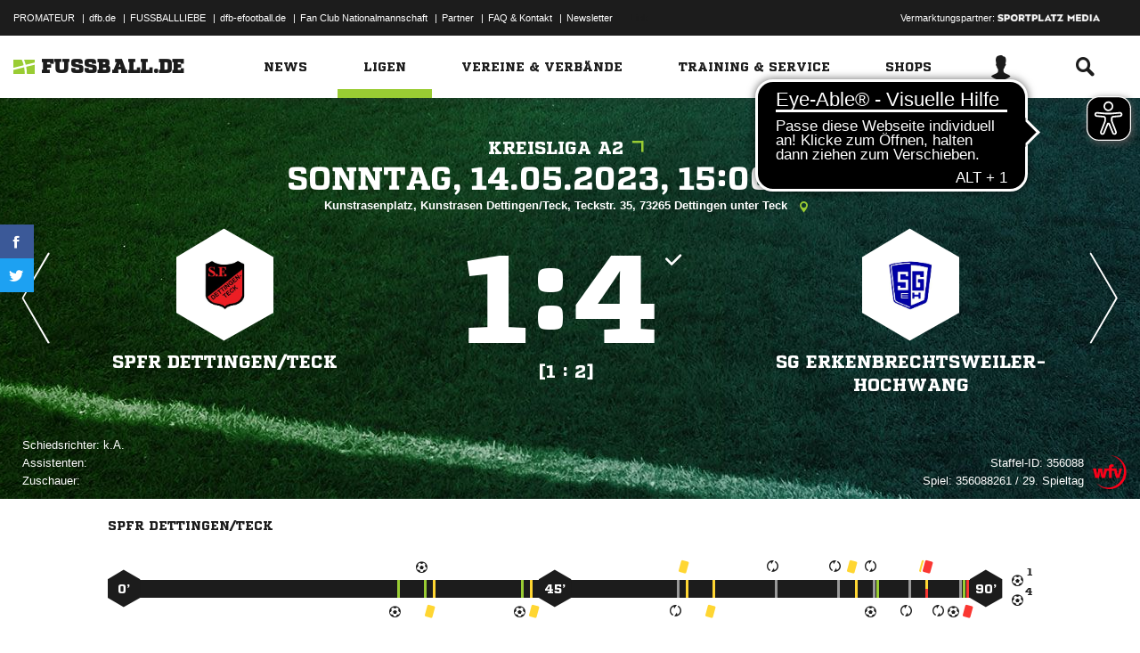

--- FILE ---
content_type: text/html; charset=UTF-8
request_url: https://www.fussball.de/ajax.stats.amateur.teaser/-/max/5/stats/1/verband/0123456789ABCDEF0123456700004200
body_size: 432
content:
<article class="stats-amateur-teaser">
	<a href="https://www.fussball.de/stats.amateur.team/-/mandantspez/false/mannschaftsart/1/stats/1/verband/0123456789ABCDEF0123456700004200/zeitraum/2526" class="amateur-stats">
		<div class="category">Top-Statistiken</div>
		<h2>Bester Sturm</h2>
		<h2>Württemberg | Herren | 25/26</h2>
		<table class="table table-dark-striped">
			<thead>
				<tr class="thead">
					<th>Platz</th>
					<th>Mannschaft</th>
					<th>Spiele</th>
					<th>Tore</th>
				</tr>
			</thead>
			<tbody>
				<tr class="odd">
					<td class="column-rank">
						1.
					</td>
					<td class="column-team">
						FC Iliria Göppingen
					</td>
					<td class="column-games">12</td>
					<td class="column-goals">93</td>
				</tr>
				<tr class="hidden-small">
					<td class="column-rank">
						2.
					</td>
					<td class="column-team">
						TSV Baltmannsweiler
					</td>
					<td class="column-games">14</td>
					<td class="column-goals">84</td>
				</tr>
				<tr class="odd hidden-small">
					<td class="column-rank">
						3.
					</td>
					<td class="column-team">
						Spvgg Bad Teinach-Zavelstein
					</td>
					<td class="column-games">14</td>
					<td class="column-goals">80</td>
				</tr>
				<tr class="hidden-small">
					<td class="column-rank">
						4.
					</td>
					<td class="column-team">
						SV Tuna Spor Echterdingen
					</td>
					<td class="column-games">14</td>
					<td class="column-goals">79</td>
				</tr>
				<tr class="odd hidden-small">
					<td class="column-rank">
						5.
					</td>
					<td class="column-team">
						1. FC Donzdorf
					</td>
					<td class="column-games">13</td>
					<td class="column-goals">78</td>
				</tr>
			</tbody>
		</table>
		<div class="cta"><span>Zur kompletten Tabelle<span class="icon-link-arrow"></span></span></div>
	</a>
</article>

--- FILE ---
content_type: text/css; charset=UTF-8
request_url: https://www.fussball.de/export.fontface/-/id/1rjiapqk/type/css
body_size: 12
content:
@font-face {
	font-family: font-1rjiapqk;
	src: 
		url('//www.fussball.de/export.fontface/-/format/woff/id/1rjiapqk/type/font') format('woff'),
		url('//www.fussball.de/export.fontface/-/format/ttf/id/1rjiapqk/type/font') format('truetype');
}

.results-c-1rjiapqk {
	font-family: font-1rjiapqk !important;
}

--- FILE ---
content_type: text/css; charset=UTF-8
request_url: https://www.fussball.de/export.fontface/-/id/sg2wipgk/type/css
body_size: 12
content:
@font-face {
	font-family: font-sg2wipgk;
	src: 
		url('//www.fussball.de/export.fontface/-/format/woff/id/sg2wipgk/type/font') format('woff'),
		url('//www.fussball.de/export.fontface/-/format/ttf/id/sg2wipgk/type/font') format('truetype');
}

.results-c-sg2wipgk {
	font-family: font-sg2wipgk !important;
}

--- FILE ---
content_type: text/css; charset=UTF-8
request_url: https://www.fussball.de/export.fontface/-/id/z9g7hjgq/type/css
body_size: 14
content:
@font-face {
	font-family: font-z9g7hjgq;
	src: 
		url('//www.fussball.de/export.fontface/-/format/woff/id/z9g7hjgq/type/font') format('woff'),
		url('//www.fussball.de/export.fontface/-/format/ttf/id/z9g7hjgq/type/font') format('truetype');
}

.results-c-z9g7hjgq {
	font-family: font-z9g7hjgq !important;
}

--- FILE ---
content_type: text/css; charset=UTF-8
request_url: https://www.fussball.de/export.fontface/-/id/qys3bxc5/type/css
body_size: 13
content:
@font-face {
	font-family: font-qys3bxc5;
	src: 
		url('//www.fussball.de/export.fontface/-/format/woff/id/qys3bxc5/type/font') format('woff'),
		url('//www.fussball.de/export.fontface/-/format/ttf/id/qys3bxc5/type/font') format('truetype');
}

.results-c-qys3bxc5 {
	font-family: font-qys3bxc5 !important;
}

--- FILE ---
content_type: text/css; charset=UTF-8
request_url: https://www.fussball.de/export.fontface/-/id/v1gmgfgo/type/css
body_size: 13
content:
@font-face {
	font-family: font-v1gmgfgo;
	src: 
		url('//www.fussball.de/export.fontface/-/format/woff/id/v1gmgfgo/type/font') format('woff'),
		url('//www.fussball.de/export.fontface/-/format/ttf/id/v1gmgfgo/type/font') format('truetype');
}

.results-c-v1gmgfgo {
	font-family: font-v1gmgfgo !important;
}